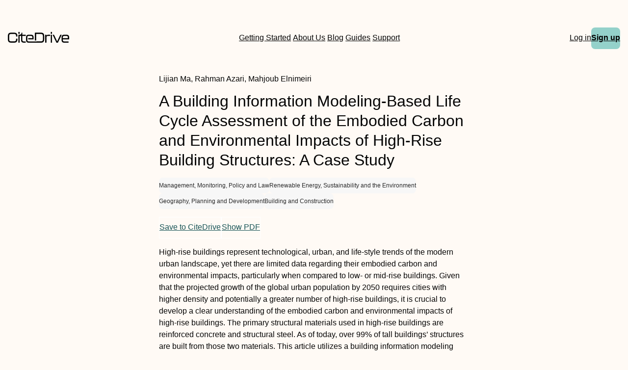

--- FILE ---
content_type: text/html
request_url: https://www.citedrive.com/en/discovery/a-building-information-modeling-based-life-cycle-assessment-of-the-embodied-carbon-and-environmental-impacts-of-high-rise-building-structures-a-case-/
body_size: 7600
content:
<!DOCTYPE html><html lang="en"> <head><meta charset="UTF-8"><link rel="icon" href="/favicons/32x32-favicon.ico" sizes="any"><link rel="sitemap" href="/sitemap-index.xml"><link rel="icon" href="/favicons/favicon.svg" type="image/svg+xml"><link rel="apple-touch-icon" href="/favicons/apple-touch-icon.png"><meta name="viewport" content="width=device-width"><meta name="google-adsense-account" content="ca-pub-9078114372269384"><script async src="https://pagead2.googlesyndication.com/pagead/js/adsbygoogle.js?client=ca-pub-9078114372269384" crossorigin="anonymous"></script><title>[PDF] A Building Information Modeling-Based Life Cycle Assessment of the Embodied Carbon and Environmental Impacts of High-Rise Building Structures: A Case Study | CiteDrive</title><link rel="canonical" href="https://www.citedrive.com/en/discovery/a-building-information-modeling-based-life-cycle-assessment-of-the-embodied-carbon-and-environmental-impacts-of-high-rise-building-structures-a-case-/"><meta name="description" content="High-rise buildings represent technological, urban, and life-style trends of the modern urban landscape, yet there are limited data regarding their embodied carbon and environmental impacts, particularly when compared to low- or mid-rise buildings. Given that the projected growth of the global urban population by 2050 requires cities with higher density and potentially a greater number of high-rise buildings, it is crucial to develop a clear understanding of the embodied carbon and environmental impacts of high-rise buildings. The primary structural materials used in high-rise buildings are reinforced concrete and structural steel. As of today, over 99% of tall buildings’ structures are built from those two materials. This article utilizes a building information modeling (BIM)-based life cycle assessment (LCA) in Revit and Tally to examine the embodied carbon and environmental impacts of an actual high-rise building structure case study in Chicago that uses a hybrid concrete steel structure. The results show that the embodied carbon and environmental impacts of the high-rise building structure are dominated by the impacts of the product stage in the building’s life cycle and by concrete being the main structural material. Specifically, this study reveals that concrete constitutes a substantial 91% share of the total mass of the building structure, with a 74% contribution to the life cycle global warming potential, 53% to the acidification potential, 74% to the eutrophication potential, 74% to the smog formation potential, and 68% to the non-renewable energy usage. On the other hand, steel accounts for 9% of the building’s structure mass, estimated to constitute 26% of the global warming potential, 47% of the acidification potential, 26% of the eutrophication potential, 26% of the smog formation potential, and 32% of the non-renewable energy usage."><meta name="robots" content="index, follow"><meta property="og:title" content="[PDF] A Building Information Modeling-Based Life Cycle Assessment of the Embodied Carbon and Environmental Impacts of High-Rise Building Structures: A Case Study | CiteDrive"><meta property="og:type" content="website"><meta property="og:image" content="https://www.citedrive.com/og-citedrive-logo.png"><meta property="og:url" content="https://www.citedrive.com/en/discovery/a-building-information-modeling-based-life-cycle-assessment-of-the-embodied-carbon-and-environmental-impacts-of-high-rise-building-structures-a-case-/"><meta property="og:image:url" content="https://www.citedrive.com/og-citedrive-logo.png"><meta property="og:image:alt" content="CiteDrive Thumbnail"><meta name="twitter:card" content="summary_large_image"><meta name="twitter:site" content="@citedrive"><meta name="twitter:description" content="High-rise buildings represent technological, urban, and life-style trends of the modern urban landscape, yet there are limited data regarding their embodied carbon and environmental impacts, particularly when compared to low- or mid-rise buildings. Given that the projected growth of the global urban population by 2050 requires cities with higher density and potentially a greater number of high-rise buildings, it is crucial to develop a clear understanding of the embodied carbon and environmental impacts of high-rise buildings. The primary structural materials used in high-rise buildings are reinforced concrete and structural steel. As of today, over 99% of tall buildings’ structures are built from those two materials. This article utilizes a building information modeling (BIM)-based life cycle assessment (LCA) in Revit and Tally to examine the embodied carbon and environmental impacts of an actual high-rise building structure case study in Chicago that uses a hybrid concrete steel structure. The results show that the embodied carbon and environmental impacts of the high-rise building structure are dominated by the impacts of the product stage in the building’s life cycle and by concrete being the main structural material. Specifically, this study reveals that concrete constitutes a substantial 91% share of the total mass of the building structure, with a 74% contribution to the life cycle global warming potential, 53% to the acidification potential, 74% to the eutrophication potential, 74% to the smog formation potential, and 68% to the non-renewable energy usage. On the other hand, steel accounts for 9% of the building’s structure mass, estimated to constitute 26% of the global warming potential, 47% of the acidification potential, 26% of the eutrophication potential, 26% of the smog formation potential, and 32% of the non-renewable energy usage."><meta name="twitter:creator" content="@citedrive"><meta content="Lijian Ma, Rahman Azari, Mahjoub Elnimeiri" name="citation_authors"><meta content="10.3390/su16020569" name="citation_doi"><meta content="A Building Information Modeling-Based Life Cycle Assessment of the Embodied Carbon and Environmental Impacts of High-Rise Building Structures: A Case Study" name="citation_title"><meta content="2024-01-09T14:43:24Z" name="citation_date"><meta content="Lijian Ma, Rahman Azari, Mahjoub Elnimeiri" name="DC.creator"><meta content="10.3390/su16020569" name="DC.identifier.DOI"><meta content="A Building Information Modeling-Based Life Cycle Assessment of the Embodied Carbon and Environmental Impacts of High-Rise Building Structures: A Case Study" name="DC.title"><meta content="2024-01-09T14:43:24Z" name="DC.date"><link rel="stylesheet" href="/styles/design-tokens.css"><link rel="stylesheet" href="/styles/index.css"><link rel="stylesheet" href="/styles/utils.module.css"><!-- Google tag (gtag.js) --><script type="text/partytown" src="https://www.googletagmanager.com/gtag/js?id=G-B4P7HQL1R8"></script><script type="text/partytown">
      window.dataLayer = window.dataLayer || [];
      function gtag(){dataLayer.push(arguments);}
      gtag('js', new Date());

      gtag('config', 'G-B4P7HQL1R8');
    </script><link rel="stylesheet" href="/_astro/_slug_.9552def6.css" /><script type="module">const l=document.querySelector("body"),e=document.querySelector(".menu-btn"),s=document.querySelector(".overlay");function o(){const t=e?.getAttribute("aria-expanded");t==="true"?(e?.setAttribute("aria-expanded","false"),e.innerHTML='<svg class="svg" width="30" height="30" viewBox="0 0 15 15" fill="hsl(var(--clr) / 1)" xmlns="http://www.w3.org/2000/svg"><path d="M1.5 3C1.22386 3 1 3.22386 1 3.5C1 3.77614 1.22386 4 1.5 4H13.5C13.7761 4 14 3.77614 14 3.5C14 3.22386 13.7761 3 13.5 3H1.5ZM1 7.5C1 7.22386 1.22386 7 1.5 7H13.5C13.7761 7 14 7.22386 14 7.5C14 7.77614 13.7761 8 13.5 8H1.5C1.22386 8 1 7.77614 1 7.5ZM1 11.5C1 11.2239 1.22386 11 1.5 11H13.5C13.7761 11 14 11.2239 14 11.5C14 11.7761 13.7761 12 13.5 12H1.5C1.22386 12 1 11.7761 1 11.5Z" fill-rule="evenodd" clip-rule="evenodd"></path></svg>',s?.classList.toggle("open"),l?.classList.toggle("overflow")):t==="false"&&(e?.setAttribute("aria-expanded","true"),e.innerHTML='<svg class="svg" width="30" height="30" viewBox="0 0 15 15" fill="hsl(var(--clr) / 1)" xmlns="http://www.w3.org/2000/svg"><path d="M12.8536 2.85355C13.0488 2.65829 13.0488 2.34171 12.8536 2.14645C12.6583 1.95118 12.3417 1.95118 12.1464 2.14645L7.5 6.79289L2.85355 2.14645C2.65829 1.95118 2.34171 1.95118 2.14645 2.14645C1.95118 2.34171 1.95118 2.65829 2.14645 2.85355L6.79289 7.5L2.14645 12.1464C1.95118 12.3417 1.95118 12.6583 2.14645 12.8536C2.34171 13.0488 2.65829 13.0488 2.85355 12.8536L7.5 8.20711L12.1464 12.8536C12.3417 13.0488 12.6583 13.0488 12.8536 12.8536C13.0488 12.6583 13.0488 12.3417 12.8536 12.1464L8.20711 7.5L12.8536 2.85355Z" fill-rule="evenodd" clip-rule="evenodd"></path></svg>',s?.classList.toggle("open"),l?.classList.toggle("overflow"))}e?.addEventListener("click",o);
</script>
<script>!(function(w,p,f,c){if(!window.crossOriginIsolated && !navigator.serviceWorker) return;c=w[p]=Object.assign(w[p]||{},{"lib":"/~partytown/","debug":false});c[f]=(c[f]||[]).concat(["dataLayer.push"])})(window,'partytown','forward');/* Partytown 0.8.2 - MIT builder.io */
!function(t,e,n,i,o,r,a,s,d,c,l,p){function u(){p||(p=1,"/"==(a=(r.lib||"/~partytown/")+(r.debug?"debug/":""))[0]&&(d=e.querySelectorAll('script[type="text/partytown"]'),i!=t?i.dispatchEvent(new CustomEvent("pt1",{detail:t})):(s=setTimeout(f,1e4),e.addEventListener("pt0",w),o?h(1):n.serviceWorker?n.serviceWorker.register(a+(r.swPath||"partytown-sw.js"),{scope:a}).then((function(t){t.active?h():t.installing&&t.installing.addEventListener("statechange",(function(t){"activated"==t.target.state&&h()}))}),console.error):f())))}function h(t){c=e.createElement(t?"script":"iframe"),t||(c.style.display="block",c.style.width="0",c.style.height="0",c.style.border="0",c.style.visibility="hidden",c.setAttribute("aria-hidden",!0)),c.src=a+"partytown-"+(t?"atomics.js?v=0.8.2":"sandbox-sw.html?"+Date.now()),e.querySelector(r.sandboxParent||"body").appendChild(c)}function f(n,o){for(w(),i==t&&(r.forward||[]).map((function(e){delete t[e.split(".")[0]]})),n=0;n<d.length;n++)(o=e.createElement("script")).innerHTML=d[n].innerHTML,o.nonce=r.nonce,e.head.appendChild(o);c&&c.parentNode.removeChild(c)}function w(){clearTimeout(s)}r=t.partytown||{},i==t&&(r.forward||[]).map((function(e){l=t,e.split(".").map((function(e,n,i){l=l[i[n]]=n+1<i.length?"push"==i[n+1]?[]:l[i[n]]||{}:function(){(t._ptf=t._ptf||[]).push(i,arguments)}}))})),"complete"==e.readyState?u():(t.addEventListener("DOMContentLoaded",u),t.addEventListener("load",u))}(window,document,navigator,top,window.crossOriginIsolated);</script></head> <body>  <div class="wrapper flow"> <header class="header" data-astro-cid-3ef6ksr2> <nav role="navigation" class="grid-container nav" data-astro-cid-3ef6ksr2> <a class="logo-wrapper" aria-label="Home" href="/en/" data-astro-cid-3ef6ksr2> <svg id="a" width="125.29" height="21.28" viewBox="0 0 125.29 21.28" fill="hsl(var(--clr) / 1)" data-astro-cid-3ef6ksr2> <path d="m0,14.45v-6.13C0,3.95,1.82,1.49,6.64,1.49h6.24c4.82,0,6.64,2.46,6.64,6.83v.22c0,.36-.2.56-.56.56h-1.62c-.36,0-.56-.17-.56-.45v-.42c0-3.19-1.06-4.09-3.89-4.09h-6.24c-2.83,0-3.89.9-3.89,4.09v6.3c0,3.16,1.09,4.06,3.89,4.06h6.24c2.8,0,3.89-.9,3.89-4.06v-.62c0-.36.2-.56.56-.56h1.62c.36,0,.56.2.56.53v.56c0,4.34-1.82,6.8-6.64,6.8h-6.24c-4.82,0-6.64-2.46-6.64-6.8Z" data-astro-cid-3ef6ksr2></path> <path d="m23.48,0h-1.52c-.36,0-.56.2-.56.56v2.66c0,.37.2.56.56.56h1.52c.36,0,.56-.19.56-.56V.56c0-.36-.2-.56-.56-.56Z" data-astro-cid-3ef6ksr2></path> <path d="m29.58,7.96v7.58c0,2.52.78,3.28,3.58,3.28h2.86c.36,0,.56.19.56.56v1.32c0,.36-.2.56-.56.56h-2.86c-5.06,0-6.21-2.02-6.21-5.94v-7.36h-2.91v12.74c0,.36-.2.56-.56.56h-1.52c-.36,0-.56-.2-.56-.56V6.08c0-.36.2-.56.56-.56h.66c2.75,0,5.08-.25,5.11-3.44,0-.4.2-.59.56-.59h.73c.36,0,.56.19.56.56v3.47h6.44c.36,0,.56.2.56.56v1.31c0,.37-.2.57-.56.57h-6.44Z" data-astro-cid-3ef6ksr2></path> <path d="m74.36,8.91v5.04c0,5.09-1.82,7.31-6.61,7.31h-24.83c-4.68,0-5.8-2.05-5.8-6.22v-3.39c0-4.06,1.12-6.13,5.8-6.13h3.94c4.68,0,5.8,2.07,5.8,6.13v2.52c0,.37-.2.56-.56.56h-10.42v-2.38h8.35v-.89c0-2.83-.62-3.45-3.22-3.45h-3.84c-2.6,0-3.22.62-3.22,3.45v3.8c0,2.89.62,3.5,3.22,3.5h14.9s9.63-.14,9.63-.14c3.02,0,4.14-.92,4.14-4.7v-5.01c0-3.78-1.09-4.76-4.14-4.76h-9.63v12.72h-2.75V2.05c0-.37.2-.56.56-.56h12.07c4.79,0,6.61,2.29,6.61,7.42Z" data-astro-cid-3ef6ksr2></path> <path d="m85.9,5.54c.36,0,.56.2.56.56v1.37c0,.36-.2.56-.56.56h-3.81c-2.21,0-3.22.5-3.22,3.5v9.18c0,.36-.2.56-.56.56h-1.51c-.36,0-.56-.2-.56-.56V6.1c0-.36.2-.56.56-.56h1.51c.36,0,.56.2.56.56v1.48c.62-1.37,1.9-2.04,4.45-2.04h2.58Z" data-astro-cid-3ef6ksr2></path> <path d="m87.61,3.25V.59c0-.36.2-.56.56-.56h1.51c.36,0,.56.2.56.56v2.66c0,.36-.2.56-.56.56h-1.51c-.36,0-.56-.2-.56-.56Zm0,17.47V6.1c0-.36.2-.56.56-.56h1.51c.36,0,.56.2.56.56v14.62c0,.36-.2.56-.56.56h-1.51c-.36,0-.56-.2-.56-.56Z" data-astro-cid-3ef6ksr2></path> <path d="m99.07,20.86l-7.34-14.64c-.2-.39-.03-.67.39-.67h1.74c.31,0,.5.14.64.42l6.27,12.74,6.27-12.74c.14-.28.34-.42.64-.42h1.76c.42,0,.59.28.39.67l-7.36,14.64c-.14.28-.34.42-.64.42h-2.13c-.31,0-.5-.14-.64-.42Z" data-astro-cid-3ef6ksr2></path> <path d="m109.75,15.06v-3.39c0-4.06,1.12-6.13,5.8-6.13h3.95c4.68,0,5.8,2.07,5.8,6.13v2.52c0,.36-.2.56-.56.56h-12.35v.53c0,2.88.62,3.5,3.22,3.5h7.87c.36,0,.56.2.56.56v1.37c0,.36-.2.56-.56.56h-7.92c-4.68,0-5.8-2.04-5.8-6.22Zm12.91-2.69v-.9c0-2.83-.62-3.44-3.22-3.44h-3.84c-2.6,0-3.22.62-3.22,3.44v.9h10.28Z" data-astro-cid-3ef6ksr2></path> </svg> </a> <div class="search-wrapper" data-astro-cid-3ef6ksr2>   <a class="hollow-link" href="/en/docs/quick-start/" data-astro-cid-3ef6ksr2> Getting Started </a> <a class="hollow-link" href="/en/about/" data-astro-cid-3ef6ksr2> About Us </a> <a class="hollow-link" href="/en/blog/" data-astro-cid-3ef6ksr2> Blog </a> <a class="hollow-link" href="/en/docs/" data-astro-cid-3ef6ksr2> Guides </a> <a class="hollow-link" href="https://github.com/orgs/citedrive/discussions" data-astro-cid-3ef6ksr2> Support </a> </div> <div class="container" data-astro-cid-3ef6ksr2> <div class="mobile-search-wrapper" data-astro-cid-3ef6ksr2>  </div> <a class="hollow-link" href="https://app.citedrive.com/" data-astro-cid-3ef6ksr2> Log in </a> <a href="https://app.citedrive.com/sign-up" class="new-link" data-astro-cid-wwfk4j7f>Sign up</a>  <nav aria-label="Mobile menu" data-astro-cid-6aabv5oc> <button class="menu-btn" aria-label="Toggle Mobile Menu" aria-expanded="false" data-astro-cid-6aabv5oc> <svg width="30" height="30" viewBox="0 0 15 15" fill="hsl(var(--clr) / 1)" xmlns="http://www.w3.org/2000/svg" data-astro-cid-6aabv5oc> <path d="M1.5 3C1.22386 3 1 3.22386 1 3.5C1 3.77614 1.22386 4 1.5 4H13.5C13.7761 4 14 3.77614 14 3.5C14 3.22386 13.7761 3 13.5 3H1.5ZM1 7.5C1 7.22386 1.22386 7 1.5 7H13.5C13.7761 7 14 7.22386 14 7.5C14 7.77614 13.7761 8 13.5 8H1.5C1.22386 8 1 7.77614 1 7.5ZM1 11.5C1 11.2239 1.22386 11 1.5 11H13.5C13.7761 11 14 11.2239 14 11.5C14 11.7761 13.7761 12 13.5 12H1.5C1.22386 12 1 11.7761 1 11.5Z" fill-rule="evenodd" clip-rule="evenodd" data-astro-cid-6aabv5oc></path> </svg> </button> <div role="dialog" class="overlay" aria-label="Main menu" data-astro-cid-6aabv5oc> <div class="new-mobile-menu" data-astro-cid-6aabv5oc> <ul data-astro-cid-6aabv5oc> <li data-astro-cid-6aabv5oc><a href="/en/docs/quick-start/" data-astro-cid-6aabv5oc>Getting started</a></li> <li data-astro-cid-6aabv5oc><a href="/en/docs/" data-astro-cid-6aabv5oc>Guides</a></li> <li data-astro-cid-6aabv5oc><a href="/en/blog/" data-astro-cid-6aabv5oc>Blog</a></li> <li data-astro-cid-6aabv5oc><a href="/en/about/" data-astro-cid-6aabv5oc>About Us</a></li> <li data-astro-cid-6aabv5oc><a href="https://github.com/orgs/citedrive/discussions" data-astro-cid-6aabv5oc>Support</a></li> </ul> </div> </div> </nav>   </div> </nav> </header>  <main class="main flow"> <div class="grid-container" data-astro-cid-foo5qrfn> <div class="discovery-container" data-astro-cid-foo5qrfn> <div class="paper-header" data-astro-cid-foo5qrfn> <div data-astro-cid-foo5qrfn> <span class="paper-author" data-astro-cid-foo5qrfn> Lijian Ma, Rahman Azari, Mahjoub Elnimeiri </span> </div> <h1 class="discovery-title" data-astro-cid-foo5qrfn>A Building Information Modeling-Based Life Cycle Assessment of the Embodied Carbon and Environmental Impacts of High-Rise Building Structures: A Case Study</h1> </div> <div class="paper-year-key" data-astro-cid-foo5qrfn> <span data-astro-cid-foo5qrfn></span> <ul class="flex" style="gap:.5rem;flex-wrap:wrap" data-astro-cid-foo5qrfn> <li class="tag sm" data-astro-cid-foo5qrfn> Management, Monitoring, Policy and Law </li><li class="tag sm" data-astro-cid-foo5qrfn> Renewable Energy, Sustainability and the Environment </li><li class="tag sm" data-astro-cid-foo5qrfn> Geography, Planning and Development </li><li class="tag sm" data-astro-cid-foo5qrfn> Building and Construction </li> </ul> </div> <div class="btn-group" data-astro-cid-foo5qrfn> <a class="paper-btn" href="https://app.citedrive.com/api/[base64]" data-astro-cid-foo5qrfn>
Save to CiteDrive
</a> <a class="paper-btn" href="http://dx.doi.org/10.3390/su16020569" data-astro-cid-foo5qrfn>
Show PDF
</a> </div> <p class="paper-abstract" data-astro-cid-foo5qrfn><jats:p>High-rise buildings represent technological, urban, and life-style trends of the modern urban landscape, yet there are limited data regarding their embodied carbon and environmental impacts, particularly when compared to low- or mid-rise buildings. Given that the projected growth of the global urban population by 2050 requires cities with higher density and potentially a greater number of high-rise buildings, it is crucial to develop a clear understanding of the embodied carbon and environmental impacts of high-rise buildings. The primary structural materials used in high-rise buildings are reinforced concrete and structural steel. As of today, over 99% of tall buildings’ structures are built from those two materials. This article utilizes a building information modeling (BIM)-based life cycle assessment (LCA) in Revit and Tally to examine the embodied carbon and environmental impacts of an actual high-rise building structure case study in Chicago that uses a hybrid concrete steel structure. The results show that the embodied carbon and environmental impacts of the high-rise building structure are dominated by the impacts of the product stage in the building’s life cycle and by concrete being the main structural material. Specifically, this study reveals that concrete constitutes a substantial 91% share of the total mass of the building structure, with a 74% contribution to the life cycle global warming potential, 53% to the acidification potential, 74% to the eutrophication potential, 74% to the smog formation potential, and 68% to the non-renewable energy usage. On the other hand, steel accounts for 9% of the building’s structure mass, estimated to constitute 26% of the global warming potential, 47% of the acidification potential, 26% of the eutrophication potential, 26% of the smog formation potential, and 32% of the non-renewable energy usage.</jats:p></p> <div class="styled-div" data-astro-cid-4niwnwua> <h2 data-astro-cid-4niwnwua>Need a simple solution for <span class="spanferkel" data-astro-cid-4niwnwua>managing</span> your <span class="spanferkel" data-astro-cid-4niwnwua>BibTeX</span> entries? Explore CiteDrive!</h2> <ul class="features-list" data-astro-cid-4niwnwua> <li data-astro-cid-4niwnwua>Web-based, modern reference management</li> <li data-astro-cid-4niwnwua>Collaborate and share with fellow researchers</li> <li data-astro-cid-4niwnwua>Integration with Overleaf</li> <li data-astro-cid-4niwnwua>Comprehensive BibTeX/BibLaTeX support</li> <li data-astro-cid-4niwnwua>Save articles and websites directly from your browser</li> <li data-astro-cid-4niwnwua>Search for new articles from a database of tens of millions of references</li> </ul> <a href="https://app.citedrive.com/sign-up" class="cta-button" data-astro-cid-4niwnwua>Try out CiteDrive</a> </div>  <h2 data-astro-cid-foo5qrfn>More from our Archive</h2> <ul class="paper-container" data-astro-cid-foo5qrfn> <li data-astro-cid-efccusop> <a class="search-item-container&quot;" href="/en/discovery/evaluation-of-oat-iavena-sativai-l-populations-for-autumn-sowing-production-in-southwest-china/" data-astro-cid-efccusop> <div style="display:flex;align-items:center;gap:.5rem" data-astro-cid-efccusop> <span style="color:var(--clr);font-size:.8rem;padding:.25rem .5rem;background-color:var(--clr-bg-tertiary);border-radius:.25rem" data-astro-cid-efccusop> <strong data-astro-cid-efccusop>DOI:</strong> 10.1111/gfs.12648 </span> <span style="font-size:.8rem" data-astro-cid-efccusop>2024</span> </div> <h3 style="font-size:.95rem;font-weight:500" data-astro-cid-efccusop> Evaluation of oat (&lt;i&gt;Avena sativa&lt;/i&gt; L.) populations for autumn sowing production in Southwest China </h3> <p style="font-size:.8rem" data-astro-cid-efccusop> <i data-astro-cid-efccusop>Yongjie Zhang, Shuchang Li, Xiaolong Dong, Qiuyu Mou, Jiajie Li, Xinyi Zhang, Min Lin, Kaiquan Yu, Pingping Zhou, Xiaobo Liu, Xiaoling Luo, Honghai Yan, Yuanying Peng</i> </p> </a> </li> <li data-astro-cid-efccusop> <a class="search-item-container&quot;" href="/en/discovery/route-planning-under-mobility-restrictions-in-the-palestinian-territories/" data-astro-cid-efccusop> <div style="display:flex;align-items:center;gap:.5rem" data-astro-cid-efccusop> <span style="color:var(--clr);font-size:.8rem;padding:.25rem .5rem;background-color:var(--clr-bg-tertiary);border-radius:.25rem" data-astro-cid-efccusop> <strong data-astro-cid-efccusop>DOI:</strong> 10.3390/su16020660 </span> <span style="font-size:.8rem" data-astro-cid-efccusop>2024</span> </div> <h3 style="font-size:.95rem;font-weight:500" data-astro-cid-efccusop> Route Planning under Mobility Restrictions in the Palestinian Territories </h3> <p style="font-size:.8rem" data-astro-cid-efccusop> <i data-astro-cid-efccusop>Hala Aburas, Isam Shahrour, Carlo Giglio</i> </p> </a> </li> <li data-astro-cid-efccusop> <a class="search-item-container&quot;" href="/en/discovery/implementation-of-integrated-life-cycle-design-principles-in-ground-improvement-and-piling-methodsa-review/" data-astro-cid-efccusop> <div style="display:flex;align-items:center;gap:.5rem" data-astro-cid-efccusop> <span style="color:var(--clr);font-size:.8rem;padding:.25rem .5rem;background-color:var(--clr-bg-tertiary);border-radius:.25rem" data-astro-cid-efccusop> <strong data-astro-cid-efccusop>DOI:</strong> 10.3390/su16020659 </span> <span style="font-size:.8rem" data-astro-cid-efccusop>2024</span> </div> <h3 style="font-size:.95rem;font-weight:500" data-astro-cid-efccusop> Implementation of Integrated Life Cycle Design Principles in Ground Improvement and Piling Methods—A Review </h3> <p style="font-size:.8rem" data-astro-cid-efccusop> <i data-astro-cid-efccusop>Aleksandra Mach, Daniel Wałach</i> </p> </a> </li> <li data-astro-cid-efccusop> <a class="search-item-container&quot;" href="/en/discovery/temporalspatial-changes-in-vegetation-coverage-under-climate-change-and-human-activities-a-case-study-of-central-yunnan-urban-agglomeration-china/" data-astro-cid-efccusop> <div style="display:flex;align-items:center;gap:.5rem" data-astro-cid-efccusop> <span style="color:var(--clr);font-size:.8rem;padding:.25rem .5rem;background-color:var(--clr-bg-tertiary);border-radius:.25rem" data-astro-cid-efccusop> <strong data-astro-cid-efccusop>DOI:</strong> 10.3390/su16020661 </span> <span style="font-size:.8rem" data-astro-cid-efccusop>2024</span> </div> <h3 style="font-size:.95rem;font-weight:500" data-astro-cid-efccusop> Temporal–Spatial Changes in Vegetation Coverage under Climate Change and Human Activities: A Case Study of Central Yunnan Urban Agglomeration, China </h3> <p style="font-size:.8rem" data-astro-cid-efccusop> <i data-astro-cid-efccusop>Yijiao Li, Yuhong Song, Xiaozhu Cao, Linyun Huang, Jianqun Zhu</i> </p> </a> </li> <li data-astro-cid-efccusop> <a class="search-item-container&quot;" href="/en/discovery/unlocking-the-sustainable-workplace-equality-policy-swep-evidence-from-an-emerging-country/" data-astro-cid-efccusop> <div style="display:flex;align-items:center;gap:.5rem" data-astro-cid-efccusop> <span style="color:var(--clr);font-size:.8rem;padding:.25rem .5rem;background-color:var(--clr-bg-tertiary);border-radius:.25rem" data-astro-cid-efccusop> <strong data-astro-cid-efccusop>DOI:</strong> 10.3390/su16020662 </span> <span style="font-size:.8rem" data-astro-cid-efccusop>2024</span> </div> <h3 style="font-size:.95rem;font-weight:500" data-astro-cid-efccusop> Unlocking the Sustainable Workplace Equality Policy (SWEP): Evidence from an Emerging Country </h3> <p style="font-size:.8rem" data-astro-cid-efccusop> <i data-astro-cid-efccusop>Mohammed Hossain, Yasean A. Tahat, Naser AbuGhazaleh</i> </p> </a> </li> <li data-astro-cid-efccusop> <a class="search-item-container&quot;" href="/en/discovery/italian-entertainment-professionals-sustainable-employability-what-factors-to-consider-a-network-analysis/" data-astro-cid-efccusop> <div style="display:flex;align-items:center;gap:.5rem" data-astro-cid-efccusop> <span style="color:var(--clr);font-size:.8rem;padding:.25rem .5rem;background-color:var(--clr-bg-tertiary);border-radius:.25rem" data-astro-cid-efccusop> <strong data-astro-cid-efccusop>DOI:</strong> 10.3390/su16020663 </span> <span style="font-size:.8rem" data-astro-cid-efccusop>2024</span> </div> <h3 style="font-size:.95rem;font-weight:500" data-astro-cid-efccusop> Italian Entertainment Professionals’ Sustainable Employability: What Factors to Consider? A Network Analysis </h3> <p style="font-size:.8rem" data-astro-cid-efccusop> <i data-astro-cid-efccusop>Eleonora Picco, Andrea Gragnano, Massimo Miglioretti</i> </p> </a> </li> <li data-astro-cid-efccusop> <a class="search-item-container&quot;" href="/en/discovery/sustainable-entrepreneurship-romanian-entrepreneurs-funding-sources-in-the-present-day-context-of-sustainability/" data-astro-cid-efccusop> <div style="display:flex;align-items:center;gap:.5rem" data-astro-cid-efccusop> <span style="color:var(--clr);font-size:.8rem;padding:.25rem .5rem;background-color:var(--clr-bg-tertiary);border-radius:.25rem" data-astro-cid-efccusop> <strong data-astro-cid-efccusop>DOI:</strong> 10.3390/su16020654 </span> <span style="font-size:.8rem" data-astro-cid-efccusop>2024</span> </div> <h3 style="font-size:.95rem;font-weight:500" data-astro-cid-efccusop> Sustainable Entrepreneurship: Romanian Entrepreneurs’ Funding Sources in the Present-Day Context of Sustainability </h3> <p style="font-size:.8rem" data-astro-cid-efccusop> <i data-astro-cid-efccusop>Carmen Elena Anton, Alexandra Zamfirache, Ruxandra-Gabriela Albu, Titus Suciu, Sergiu Mihai Sofian, Oana-Andreea Ghiță-Pîrnuță</i> </p> </a> </li> <li data-astro-cid-efccusop> <a class="search-item-container&quot;" href="/en/discovery/investigation-of-outdoor-thermal-comfort-for-campus-pedestrian-walkways-in-thailand/" data-astro-cid-efccusop> <div style="display:flex;align-items:center;gap:.5rem" data-astro-cid-efccusop> <span style="color:var(--clr);font-size:.8rem;padding:.25rem .5rem;background-color:var(--clr-bg-tertiary);border-radius:.25rem" data-astro-cid-efccusop> <strong data-astro-cid-efccusop>DOI:</strong> 10.3390/su16020657 </span> <span style="font-size:.8rem" data-astro-cid-efccusop>2024</span> </div> <h3 style="font-size:.95rem;font-weight:500" data-astro-cid-efccusop> Investigation of Outdoor Thermal Comfort for Campus Pedestrian Walkways in Thailand </h3> <p style="font-size:.8rem" data-astro-cid-efccusop> <i data-astro-cid-efccusop>Naphat Suwanmanee, Nopadon Kronprasert, Chomphunut Sutheerakul, Kriangkrai Arunotayanun, Damrongsak Rinchumphu</i> </p> </a> </li> <li data-astro-cid-efccusop> <a class="search-item-container&quot;" href="/en/discovery/impact-of-autonomous-vehicles-on-traffic-flow-in-rural-and-urban-areas-using-a-traffic-flow-simulator/" data-astro-cid-efccusop> <div style="display:flex;align-items:center;gap:.5rem" data-astro-cid-efccusop> <span style="color:var(--clr);font-size:.8rem;padding:.25rem .5rem;background-color:var(--clr-bg-tertiary);border-radius:.25rem" data-astro-cid-efccusop> <strong data-astro-cid-efccusop>DOI:</strong> 10.3390/su16020658 </span> <span style="font-size:.8rem" data-astro-cid-efccusop>2024</span> </div> <h3 style="font-size:.95rem;font-weight:500" data-astro-cid-efccusop> Impact of Autonomous Vehicles on Traffic Flow in Rural and Urban Areas Using a Traffic Flow Simulator </h3> <p style="font-size:.8rem" data-astro-cid-efccusop> <i data-astro-cid-efccusop>Makoto Fujiu, Yuma Morisaki, Jyunich Takayama</i> </p> </a> </li> <li data-astro-cid-efccusop> <a class="search-item-container&quot;" href="/en/discovery/effects-of-clipping-intensity-on-the-physiology-of-dicranopteris-pedata-and-its-interroot-soil-in-the-rare-earth-mining-area-in-southern-china/" data-astro-cid-efccusop> <div style="display:flex;align-items:center;gap:.5rem" data-astro-cid-efccusop> <span style="color:var(--clr);font-size:.8rem;padding:.25rem .5rem;background-color:var(--clr-bg-tertiary);border-radius:.25rem" data-astro-cid-efccusop> <strong data-astro-cid-efccusop>DOI:</strong> 10.3390/su16020664 </span> <span style="font-size:.8rem" data-astro-cid-efccusop>2024</span> </div> <h3 style="font-size:.95rem;font-weight:500" data-astro-cid-efccusop> Effects of Clipping Intensity on the Physiology of Dicranopteris pedata and Its Interroot Soil in the Rare-Earth-Mining Area in Southern China </h3> <p style="font-size:.8rem" data-astro-cid-efccusop> <i data-astro-cid-efccusop>Yu Lin, Zhiqiang Chen, Weiye Li, Zhibiao Chen</i> </p> </a> </li>  </ul> </div> </div> </main> <footer class="footer" data-astro-cid-sz7xmlte> <div class="footer-container" data-astro-cid-sz7xmlte> <div class="footer-row-1" data-astro-cid-sz7xmlte> <strong data-astro-cid-sz7xmlte>CiteDrive Companion</strong> <ul class="footer_list" data-astro-cid-sz7xmlte> <li data-astro-cid-sz7xmlte> <a href="https://chrome.google.com/webstore/detail/citedrive-bibtex-companio/gmmonfphegngpcbcapfbgembkjeookik" data-astro-cid-sz7xmlte>CiteDrive Companion for Chrome</a> </li><li data-astro-cid-sz7xmlte> <a href="https://addons.mozilla.org/en-US/firefox/addon/citedrive-companion/" data-astro-cid-sz7xmlte>CiteDrive Companion for Firefox</a> </li><li data-astro-cid-sz7xmlte> <a href="https://microsoftedge.microsoft.com/addons/detail/citedrive-companion/kpmepfpbjehnlgfbcnbmgihklkkmfnpo" data-astro-cid-sz7xmlte>CiteDrive Companion for Edge</a> </li> </ul> <strong data-astro-cid-sz7xmlte>Resources</strong> <ul class="footer_list" data-astro-cid-sz7xmlte> <li data-astro-cid-sz7xmlte> <a href="/en/docs/quick-start/" data-astro-cid-sz7xmlte>Documentation</a> </li><li data-astro-cid-sz7xmlte> <a href="/en/blog/" data-astro-cid-sz7xmlte>Blog</a> </li><li data-astro-cid-sz7xmlte> <a href="https://github.com/orgs/citedrive/discussions" data-astro-cid-sz7xmlte>GitHub Discussions</a> </li> </ul> </div> <div class="footer-row-5" data-astro-cid-sz7xmlte> <strong data-astro-cid-sz7xmlte>Featured</strong> <ul class="footer_list" data-astro-cid-sz7xmlte> <li data-astro-cid-sz7xmlte> <a href="/en/citedrive-recommends/" data-astro-cid-sz7xmlte>CiteDrive Recommends</a> </li><li data-astro-cid-sz7xmlte> <a href="/en/citations/" data-astro-cid-sz7xmlte>Citations</a> </li> </ul> <strong data-astro-cid-sz7xmlte>Follow us</strong> <ul class="footer_list" data-astro-cid-sz7xmlte> <li data-astro-cid-sz7xmlte> <a href="https://twitter.com/citedrive" data-astro-cid-sz7xmlte>CiteDrive</a> </li><li data-astro-cid-sz7xmlte> <a href="https://www.youtube.com/@citedrive" data-astro-cid-sz7xmlte>YouTube</a> </li> </ul> </div>  <div class="footer-row-3" data-astro-cid-sz7xmlte> <strong data-astro-cid-sz7xmlte>Friends</strong> <ul class="footer_list" style="margin-bottom:1.5rem" data-astro-cid-sz7xmlte> <li data-astro-cid-sz7xmlte> <a href="https://bibtex.eu/" data-astro-cid-sz7xmlte>www.bibtex.eu</a> </li><li data-astro-cid-sz7xmlte> <a href="https://biblatex.org/" data-astro-cid-sz7xmlte>www.biblatex.eu</a> </li><li data-astro-cid-sz7xmlte> <a href="https://datanautes.com/" data-astro-cid-sz7xmlte>www.datanautes.com</a> </li><li data-astro-cid-sz7xmlte> <a href="https://www.behaviorcloud.com/" data-astro-cid-sz7xmlte>www.behaviorcloud.com</a> </li> </ul> <strong data-astro-cid-sz7xmlte>Feedback</strong> <ul class="footer_list" data-astro-cid-sz7xmlte> <li data-astro-cid-sz7xmlte> <a href="mailto:hello@citedrive.com" data-astro-cid-sz7xmlte>hello@citedrive.com</a> </li> </ul> </div> <div class="footer-row-4" data-astro-cid-sz7xmlte> <ul class="flex" style="margin:0" data-astro-cid-sz7xmlte> <li data-astro-cid-sz7xmlte> <a href="/en/terms-and-conditions/" data-astro-cid-sz7xmlte> Terms and Conditions </a> </li> <li data-astro-cid-sz7xmlte> <a href="/en/privacy-policy/" data-astro-cid-sz7xmlte> Privacy Policy </a> </li> </ul>  <p data-astro-cid-sz7xmlte>CiteDrive, INC - Made in Columbus, Ohio and Düsseldorf, Germany</p> </div> </div> </footer>  </div>  </body></html> 

--- FILE ---
content_type: text/html; charset=utf-8
request_url: https://www.google.com/recaptcha/api2/aframe
body_size: 265
content:
<!DOCTYPE HTML><html><head><meta http-equiv="content-type" content="text/html; charset=UTF-8"></head><body><script nonce="5m2K9ZqOYl0baoo7cPbRmw">/** Anti-fraud and anti-abuse applications only. See google.com/recaptcha */ try{var clients={'sodar':'https://pagead2.googlesyndication.com/pagead/sodar?'};window.addEventListener("message",function(a){try{if(a.source===window.parent){var b=JSON.parse(a.data);var c=clients[b['id']];if(c){var d=document.createElement('img');d.src=c+b['params']+'&rc='+(localStorage.getItem("rc::a")?sessionStorage.getItem("rc::b"):"");window.document.body.appendChild(d);sessionStorage.setItem("rc::e",parseInt(sessionStorage.getItem("rc::e")||0)+1);localStorage.setItem("rc::h",'1769028587959');}}}catch(b){}});window.parent.postMessage("_grecaptcha_ready", "*");}catch(b){}</script></body></html>